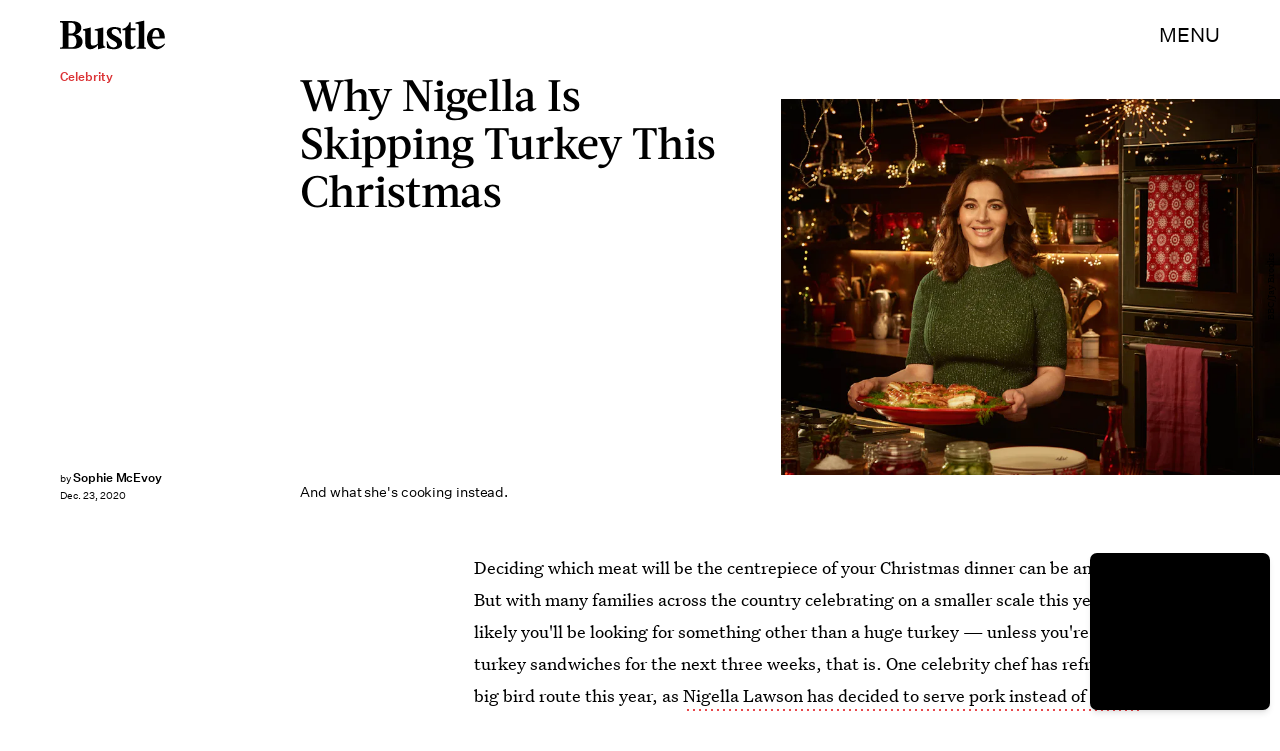

--- FILE ---
content_type: text/html; charset=utf-8
request_url: https://www.google.com/recaptcha/api2/aframe
body_size: 267
content:
<!DOCTYPE HTML><html><head><meta http-equiv="content-type" content="text/html; charset=UTF-8"></head><body><script nonce="dQVTafgxvwp5BBbcmyB4Cg">/** Anti-fraud and anti-abuse applications only. See google.com/recaptcha */ try{var clients={'sodar':'https://pagead2.googlesyndication.com/pagead/sodar?'};window.addEventListener("message",function(a){try{if(a.source===window.parent){var b=JSON.parse(a.data);var c=clients[b['id']];if(c){var d=document.createElement('img');d.src=c+b['params']+'&rc='+(localStorage.getItem("rc::a")?sessionStorage.getItem("rc::b"):"");window.document.body.appendChild(d);sessionStorage.setItem("rc::e",parseInt(sessionStorage.getItem("rc::e")||0)+1);localStorage.setItem("rc::h",'1769703593579');}}}catch(b){}});window.parent.postMessage("_grecaptcha_ready", "*");}catch(b){}</script></body></html>